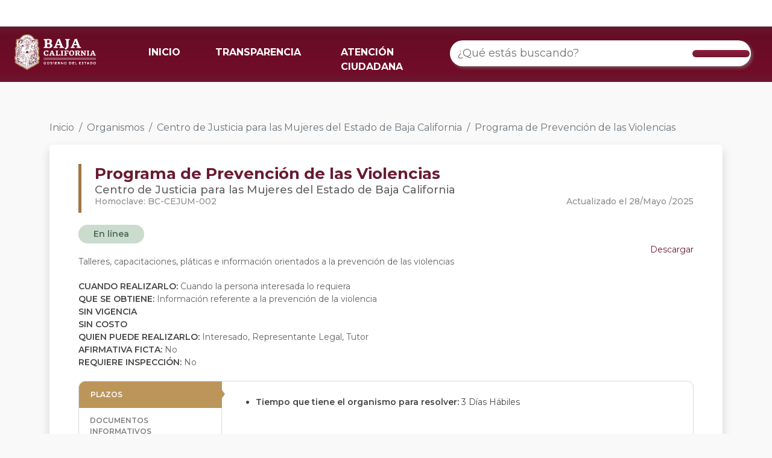

--- FILE ---
content_type: text/html; charset=utf-8
request_url: https://retys.bajacalifornia.gob.mx/Portal/TyS/1239?organismoId=55
body_size: 48465
content:
<!DOCTYPE html>
<html lang="en"> 
<head>
    <meta charset="UTF-8" />
    <meta name="viewport" content="width=device-width, initial-scale=1.0" />
    <meta name="robots" content="noodp" />
    <title>Programa de Prevenci&#243;n de las Violencias | RETYS</title>
    <link rel="shortcut icon" href="/favicon.ico" />
    <link href="https://cdn.jsdelivr.net/npm/bootstrap@5.2.1/dist/css/bootstrap.min.css" rel="stylesheet" integrity="sha384-iYQeCzEYFbKjA/T2uDLTpkwGzCiq6soy8tYaI1GyVh/UjpbCx/TYkiZhlZB6+fzT" crossorigin="anonymous">
    <link rel="preconnect" href="https://fonts.googleapis.com">
    <link rel="preconnect" href="https://fonts.gstatic.com" crossorigin>
    <link href="https://fonts.googleapis.com/css2?family=Montserrat:ital,wght@0,100;0,200;0,300;0,400;0,500;0,600;0,700;0,800;0,900;1,100&display=swap" rel="stylesheet">
    <script src="https://kit.fontawesome.com/dbeb5dfcfa.js" crossorigin="anonymous"></script>
    <link rel="stylesheet" href="/Content/css/Style.css" />
    <link rel="stylesheet" href="/Content/css/TramitesPortal.css" />
    
    <!-- Google tag (gtag.js) -->
    <script async src="https://www.googletagmanager.com/gtag/js?id=G-DS8XVWV54E"></script>
    <script>   window.dataLayer = window.dataLayer || [];
        function gtag() { dataLayer.push(arguments); } gtag('js', new Date()); gtag('config', 'G-DS8XVWV54E');
    </script>
</head>
<body style="background-color: #F9F9F9">
    <noscript><div id="noscript">Este sitio requiere que este activado Javascript para funcionar correctamente.</div></noscript>
    <header role="banner" class="container-fluid fixed-top navbar navbar-default" style="border:0; border-radius:0; padding: 0px;">
        <div class="barra-blanca">
            <div id="topNav">
                <a class="guinda" title="Conoce las formas de contacto" href="https://www.bajacalifornia.gob.mx/Gobierno/Formas_Contacto" target="_blank"><i class="fas fa-phone-alt" aria-hidden="true"></i></a>
                <a class="guinda" title="Consulta las preguntas frecuentes" href="https://www.bajacalifornia.gob.mx/Gobierno/FAQ" target="_blank"><i class="fas fa-question-circle" aria-hidden="true"></i></a>
                <a class="ocre" title="Visita el Twitter oficial de Gobierno del Estado" href="https://twitter.com/bcgobierno" target="_blank"><i class="fab fa-twitter" aria-hidden="true"></i></a>
                <a class="ocre" title="Siguenos en Facebook" href="https://www.facebook.com/BC.Gobierno" target="_blank"><i class="fab fa-facebook-f" aria-hidden="true"></i></a>
                <a class="ocre" title="Siguenos en instagram" href="https://www.instagram.com/BCGobierno/" target="_blank"><i class="fab fa-instagram" aria-hidden="true"></i></a>
            </div>
        </div>
        <nav class="navbar barra-menu navbar-expand-lg">
            <div class="container-fluid">
                <div class="row" style="width: 100%;">
                    <div class="col-6 col-md-2">
                        <a class="navbar-brand" href="/">
                            <img id="logo-bc" src="https://www.bajacalifornia.gob.mx/Recursos/Imagenes/logobc-temp.png" />
                        </a>
                    </div>
                    <div class="col-6 col-md-10 col-lg-5 der-md">
                        <button class="navbar-toggler" type="button" data-bs-toggle="collapse" data-bs-target="#navbarTogglerDemo02" aria-controls="navbarTogglerDemo02" aria-expanded="false" aria-label="Toggle navigation">
                            <span class="navbar-toggler-icon"></span>
                        </button>
                        <div class="collapse navbar-collapse" id="navbarTogglerDemo02">
                            <ul class="navbar-nav me-auto mb-2 mb-lg-0">
                                <li class="nav-item">
                                    <a class="nav-link active" aria-current="page" href="/">INICIO</a>
                                </li>
                                <li class="nav-item">
                                    <a class="nav-link" target="_blank" href="http://www.transparenciabc.gob.mx/Areas/resultadoBusqueda/30">TRANSPARENCIA</a>
                                </li>
                                <li class="nav-item">
                                    <a class="nav-link" target="_blank" href="https://www.bajacalifornia.gob.mx/Gobierno/Formas_Contacto">ATENCIÓN CIUDADANA</a>
                                </li>
                            </ul>
                        </div>
                    </div>
                    <div class="col-md-12 col-lg-5">
                        <div class="searchContainer buscadorRetys">
                            <div class="search cludo-search_autocomplete" id="search-box" role="search">
                                <div class="row" style="display: flex; align-items: center;justify-content: center;width:100%;">
                                    <input id="searchInput" type="search" name="search" class="searchInput input-lg" placeholder="¿Qué estás buscando?" aria-label="¿Qué estás buscando?" title="Ingresa tú busqueda" autocomplete="off">
                                    <!--<ul id="result-autocomplete" class="dropdown-menu"></ul>-->
                                    <div class="btn" type="submit" id="buscar" value="Buscar">
                                        <i class="fas fa-search"></i>
                                    </div>
                                    <ul id="result-autocomplete" class="dropdown-busqueda overflow-auto"></ul>
                                </div>
                            </div>
                        </div>
                    </div>
                </div>
            </div>
        </nav>
        <div id="navbar" class="collapse navbar-collapse">
        </div>
    </header>
    <main role="main" class="container-fluid">
        

<div class="container">
    <div class="" style="margin-top: 200px;">
        <nav aria-label="breadcrumb">
            <ol class="breadcrumb">
                <li class="breadcrumb-item"><a href="/" class="linkInicio">Inicio</a></li>
                    <li class="breadcrumb-item"><a href="/Portal/Organismos" class="linkInicio">Organismos</a></li>
                                    <li class="breadcrumb-item"><a href="/Portal/TySByOrganismo/55" class="linkInicio">Centro de Justicia para las Mujeres del Estado de Baja California</a></li>
                                    <li class="breadcrumb-item active" aria-current="page">Programa de Prevenci&#243;n de las Violencias</li>
            </ol>
        </nav>
    </div>

</div>

    <div class="container">
        <div class="carta">
            <div class="row">
                <div class="col-md-12">
                    <div class="borde-izq">
                        <div class="titulo">
                            <b>Programa de Prevenci&#243;n de las Violencias</b>
                        </div>
                        <div class="subtitulo">
                            Centro de Justicia para las Mujeres del Estado de Baja California
                        </div>
                        <div class="row">
                            <div class="col-md-6">
                                <div class="homoclave">
                                    Homoclave: BC-CEJUM-002
                                </div>
                            </div>
                            <div class="col-md-6">
                                <div class="fecha-tramite" style="float: right;">
                                    Actualizado el&nbsp;28/Mayo      /2025 
                                </div>
                            </div>
                        </div>
                    </div>
                </div>

                <div class="col-md-12" style="margin-top: 20px;">
                        <div class="pills" style="background-color:#CADCCE; color: #536B5B; margin-right: 8px">
                            En l&#237;nea
                        </div>
                </div>

                <div class="col-md-12 contenido-tramite">
                        <div>
                            <a style="display: inline; float: right" class="boton-descarga" href='/Portal/DescargarFichaTyS?tramiteId=1239'>
                                <i class="fa-solid fa-file-arrow-down"></i> Descargar
                            </a>
                        </div>
                    <div id="descripcionTramite" style="text-align:justify; margin-top: 20px; margin-bottom: 20px;">
                        Talleres, capacitaciones, pl&#225;ticas e informaci&#243;n orientados a la prevenci&#243;n de las violencias
                    </div>
                    <div>
                        <b>CUANDO REALIZARLO: </b> Cuando la persona interesada lo requiera
                    </div>
                    <div>
                        <b>QUE SE OBTIENE: </b> Informaci&#243;n referente a la prevenci&#243;n de la violencia
                    </div>
                    <div>
                            <b>SIN VIGENCIA </b>
                    </div>

                    <div>
                            <b>SIN COSTO </b>
                    </div>
                    <div>
                        <b>QUIEN PUEDE REALIZARLO: </b>
                        Interesado, Representante Legal, Tutor
                    </div>
                    <div>
                        <b>AFIRMATIVA FICTA: </b> No
                    </div>
                    <div>
                        <b>REQUIERE INSPECCIÓN: </b> No
                    </div>
                </div>
            </div>
                <div class="row" style="margin-top: 20px;">
                    <div class="col-md-12">
                        <div class="tabs-tramite">
                            <div class="row">
                                <div class="col-md-3">
                                        <div class="tab" data-nombre="plazos">
                                            PLAZOS
                                        </div>
                                                                            <div class="tab" data-nombre="documentos">
                                            DOCUMENTOS INFORMATIVOS
                                        </div>
                                                                            <div class="tab" data-nombre="fundamento">
                                            FUNDAMENTO JURIDICO
                                        </div>
                                                                            <div class="tab" data-nombre="escenarios">
                                            ESCENARIOS
                                        </div>
                                                                            <div class="tab" data-nombre="oficinas">
                                            OFICINAS
                                        </div>
                                </div>
                                <div class="col-md-9 cont-tabs-tramite">
                                        <div class="cont-tab" id="plazos">
                                            <ul>
                                                    <li>
                                                        <b>Tiempo que tiene el organismo para resolver: </b>3 D&#237;as H&#225;biles
                                                    </li>
                                            </ul>
                                        </div>

                                        <div class="cont-tab" id="documentos">
                                            <ul>
                                                    <li>
                                                        <a style="display: inline; float: right" class='boton-descarga' href='/Portal/Descargar/275'>
                                                            <i class="fa-solid fa-file-arrow-down"></i> Descargar
                                                        </a>
                                                        <b>Servicios CEJUM: </b>
                                                        <br />
                                                        <div style="display: inline">
                                                            Servicios CEJUM
                                                        </div>

                                                    </li>
                                            </ul>
                                        </div>
                                                                            <div class="cont-tab" id="fundamento" style="display: none">
                                            <ul>
                                                    <li>
                                                        <b>C&#243;digo Nacional de Procedimientos Penales
</b>  Articulos 109 y 242 BIS
                                                    </li>
                                            </ul>
                                        </div>

                                        <div class="cont-tab" id="escenarios">
                                            <div class="espacio-horizontal">
                                                <div class="cont-espacio">
                                                        <div class="tab-escenario active" data-id="1194">
                                                            <b>Ciudadanos en general</b>
                                                        </div>
                                                </div>
                                            </div>
                                                <div class="cont-tab-escenario" id="escenario-1194" style="">
                                                    Contribuir a trav&#233;s de la sensibilizaci&#243;n, capacitaci&#243;n y profesionalizaci&#243;n en materia de prevenci&#243;n de la violencia <br />
                                                    <br />
                                                        <b>Requisitos</b>
                                                        <br />
                                                        <ul>
                                                                <li class="marker-pequeño">
                                                                    Escrito libre dirigido a la directora del centro solicitando la capacitaci&#243;n o taller deseado
                                                                </li>
                                                        </ul>
                                                                                                            <b>Modalidades</b>
                                                        <br />
                                                        <div class="espacio-horizontal">
                                                            <div class="cont-espacio">
                                                                    <div class="tab-modalidad active" data-id="1094" data-idescenario="1194">
                                                                        <b>En l&#237;nea</b>
                                                                    </div>
                                                            </div>
                                                        </div>
                                                            <div class="cont-tab-modalidad" id="modalidad-1094-escenario-1194" style="">
                                                                <b>Pasos</b>
                                                                <br />
                                                                <ul style="list-style-type: decimal;
">
                                                                        <li >
                                                                            Hacer llegar el escrito de solicitud de capacitaci&#243;n o taller de manera presencial en las instalaciones del centro o a tr&#225;ves del correo electr&#243;nico cejum.bc@gmail.com 
                                                                        </li>
                                                                        <li >
                                                                            Acordar fecha y lugar de capacitaci&#243;n o taller con la encargada de prevenci&#243;n
                                                                        </li>
                                                                        <li >
                                                                            Realizaci&#243;n de capacitaci&#243;n o taller solicitado
                                                                        </li>
                                                                </ul>
                                                            </div>
                                                </div>
                                        </div>

                                        <div class="cont-tab" id="oficinas">
                                            <div class="espacio-horizontal">
                                                <div class="cont-espacio">
                                                        <div class="tab-oficina active" data-id="2">
                                                            <b>Tijuana</b>
                                                        </div>
                                                </div>
                                            </div>
                                                <div class="cont-tab-oficina" id="oficina-2" style="">
                                                        <div class="carta-oficina">
                                                            <b>Prevenci&#243;n de las Violencias</b>
                                                            Avenida Moctezuma #1, Residencial de Cortez, Tijuana, 22190
                                                            <div style="text-align: center;">
                                                                <button type="button" class="btn boton-informacion" data-bs-toggle="modal" data-bs-target="#modalOficina2945">
                                                                    Ver información
                                                                </button>
                                                            </div>

                                                        </div>
                                                </div>
                                                    <div class="modal fade" id="modalOficina2945" data-bs-keyboard="false" tabindex="-1" aria-labelledby="staticBackdropLabel" aria-hidden="true">
                                                        <div class="modal-dialog modal-xl modal-dialog-centered">
                                                            <div class="modal-content">
                                                                <div class="modal-header">
                                                                    <h1 class="modal-title titulo-oficina" id="staticBackdropLabel">Prevenci&#243;n de las Violencias</h1>
                                                                    <button type="button" class="btn-close" data-bs-dismiss="modal" aria-label="Close"></button>
                                                                </div>
                                                                <div class="modal-body">
                                                                    <div class="row">
                                                                        <div class="col-md-12">
                                                                            <div class="informacion">
                                                                                    <div class="texto-titulo">
                                                                                        <i class="fa-solid fa-map-location-dot"></i> DIRECCIÓN
                                                                                    </div>
                                                                                                <span style="color: #868686;">
                                                                                                    Avenida Moctezuma #1, Residencial de Cortez, Tijuana, 22190
                                                                                                </span>

                                                                                    <div class="texto-titulo">
                                                                                        <i class="fa-solid fa-phone"></i> TELÉFONOS
                                                                                    </div>
                                                                                        <span style="color: #868686; display: inline-block">
                                                                                            664 879 0576  <span>EXT. </span>576                                                                                        </span>

                                                                                    <div class="texto-titulo">
                                                                                        <i class="fa-solid fa-phone"></i> HORARIOS
                                                                                    </div>
                                                                                        <span style="color: #868686; margin-right: 10px;">Lunes, Martes, Mi&#233;rcoles, Jueves, Viernes</span>
                                                                                                    <span style="font-weight: 500; color: #B0B0B0;">08:00 - 19:00</span>
                                                                                                    <br />

                                                                                    <div class="texto-titulo">
                                                                                        <i class="fa-solid fa-user"></i> RESPONSABLES
                                                                                    </div>
                                                                                        <div class="responsable">
                                                                                            <span style="margin-right: 10px; color: #868686; ">Gabriela Virgen Jim&#233;nez</span>
                                                                                            <span style="font-weight: 500; color: #B0B0B0">Jefa de Prevenci&#243;n de las Violencias</span>
                                                                                            <br />
                                                                                            <i style="margin-right: 2px; color: #B0B0B0;" class="fa-solid fa-envelope"></i>
                                                                                            <span style="margin-right: 10px; color: #868686;">prevencion.cejum@gmail.com</span>
                                                                                            <i style="margin-right: 2px; color: #B0B0B0;" class="fa-solid fa-phone"></i>
                                                                                            <span style="color: #868686;">664 879 0576</span>
                                                                                                <span style="color: #868686;"> - EXT. 576</span>
                                                                                        </div>
                                                                            </div>
                                                                        </div>
                                                                        <div class="col-md-6" style="display: none;">


                                                                            
                                                                            <iframe id="mapa"  
                                                                                    width="1000"
                                                                                    height="640"
                                                                                    style="border:0; max-width: 100%; max-height: 400px"
                                                                                    loading="lazy"
                                                                                    allowfullscreen
                                                                                    referrerpolicy="no-referrer-when-downgrade"
                                                                                    src="https://www.google.com/maps/embed/v1/place?q=32.47682234520048%2C-116.97428941726685&amp;key=AIzaSyBT-K0jmBjJShIUyvMP_aLLP58_OqBxBIw"></iframe>
                                                                        </div>
                                                                    </div>


                                                                </div>
                                                                <div class="modal-footer">
                                                                    <button type="button" class="btn btn-secondary" data-bs-dismiss="modal">Cerrar</button>
                                                                </div>
                                                            </div>
                                                        </div>
                                                    </div>
                                        </div>
                                </div>
                            </div>
                        </div>
                    </div>
                </div>

        </div>
    </div>



<style>
    .boton-guinda{
        border-radius: 30px;
        background-color: #931D3E;
        border-color: #931D3E;
        color: white;
        font-weight: 500;
        padding: 6px 24px;
    }
    .boton-guinda:hover{
        background-color: #6A1C32!important;
        border-color: #6A1C32!important;
        color: white!important;
    }
    li{
        word-wrap: break-word;
    }
    .espacio-horizontal{
        overflow: auto;
        white-space: nowrap;
        padding: 4px;
        padding-bottom: 0px;
        margin: -4px;
        margin-bottom: 0px;
        transform: rotateX(180deg);
        overflow-x: auto;
        z-index: 1029;
        position: relative;
        padding-top: 0px;
        padding-bottom: 4px;
    }
    .cont-espacio{
        transform: rotateX(180deg);
    }
    .tab-escenario.active, .tab-modalidad.active, .tab-oficina.active{
        z-index: 1031;
    }
    .tab-escenario:not(.active), .tab-modalidad:not(.active), .tab-oficina:not(.active){
        z-index: 1029;
        position: relative;
        box-shadow: 0px 0px 4px rgba(0, 0, 0, 0.1), inset 0px -4px 6px rgba(0, 0, 0, 0.1);
    }
    .espacio-horizontal::-webkit-scrollbar {
      width: 4px;
      height: 8px;
    }
    .espacio-horizontal::-webkit-scrollbar-track {
      background: #f1f1f1;
    }
    .espacio-horizontal::-webkit-scrollbar-thumb {
      background: #DDD;
      border-radius: 50px!important;
    }
    .espacio-horizontal::-webkit-scrollbar-thumb:hover {
      background: #AAA;
    }
    .cont-tab:not(:first-child){
        display: none;
    }
    .titulo-oficina{
        color: #762D41;
        border-left: 6px solid #A07545;
        padding-left: 14px;
        font-weight: 600;
        font-size: 22px;
    }
    .texto-titulo{
        color: #9B9B9B;
        font-size: 16px;
        font-weight: 500;
    }
    .texto-titulo:not(:first-child){
        margin-top: 20px;
    }
    .texto-titulo i{
        color: #A07545;
    }
    .responsable{
        display: block;
    }
    .responsable:not(:last-child){
        margin-bottom: 8px;
    }
    .carta-oficina{
        background-color: white;
        border-radius: 10px;
        box-shadow: 0px 4px 4px rgba(0, 0, 0, 0.1);
        padding: 10px 20px;
        color: #5A5A5A;
        padding-bottom: 50px;
        position: relative;
    }
    .carta-oficina:not(:last-child){
        margin-bottom: 20px;
    }
    .carta-oficina b{
        display: block;
        color: #5E5E5E;
    }
    
    .boton-informacion{
        float: right;
        color: white;
        background-color: #BC955A;
        padding: 4px 18px;
        border-radius: 50px;
        font-weight: 600;
        position: absolute;
        bottom: 14px;
        right: 20px;
    }
    .boton-informacion:hover{
        background-color: #A07545!important;
        color: white!important
    }
    li.marker-pequeño {
        list-style-type: none;
        position: relative;
    }
    li.marker-pequeño::before {
        content: '■';
        content: '\2022';
        position: absolute;
        left: -14px;   
        font-size: 26px;
        line-height: 18px;
    }

    /*li.marker-pequeño::marker {
        content: '\25CF ';
        font-size: 10px;
        line-height: 10px;
    }*/


    li.marker-hueco::marker {
        content: '\2022  ';
        font-size: 1.2em;
    }
    .tab-escenario, .tab-modalidad, .tab-oficina{
        display: inline-block;
        color: #5C5C5C;
        background-color: #FFFFFF;
        box-shadow: 0px 0px 4px rgba(0, 0, 0, 0.1);
        border-radius: 10px 10px 0px 0px;
        padding: 14px 12px;
        font-size: 12px;
        cursor: pointer;
    }
    .tab-escenario.active, .tab-modalidad.active, .tab-oficina.active{
        color: #A07545;
        background-color: #F5F5F5;
        position: relative;
        z-index: 1024;
        box-shadow: 3px -3px 3px rgba(0, 0, 0, 0.075), -3px -3px 3px rgba(0, 0, 0, 0.075);
    }
    .cont-tab-escenario, .cont-tab-modalidad, .cont-tab-oficina{
        background-color: #F5F5F5;
        position: relative;
        z-index: 1023;
        box-shadow: 0px 0px 8px rgba(0, 0, 0, 0.3);
        border-radius: 0px 10px 10px 10px;
        padding: 20px 16px;
    }
    .tab-modalidad{
        background-color: #F5F5F5;
    }
    .tab-modalidad.active{
        background-color: white;
    }
    .cont-tab-modalidad{
        background-color: white;
    }
    .boton-descarga{
        color: #6A1B31;
        text-decoration: none;
    }
    .boton-descarga:hover{
        color: #6A1B31;
        font-weight: 500;
    }
    .boton-descarga:hover ~ b, .boton-descarga:hover ~ li::marker  {
      color: #BC955A;
    }
    .boton-descarga:hover ~ div  {
      color: #BC955A;
    }
    .cont-tabs-tramite{
        padding: 24px 12px;
        padding-right: 36px; /* pad-izq más los 24 de espacio entre cols */
    }
    @media (max-width: 768px) {
        .cont-tabs-tramite{
            padding: 24px 24px;
        }
    }
    .cont-tab{
        font-size: 14px;
        color: #454545;
    }
    .cont-tab b{
        font-weight: 600;
    }
    .tabs-tramite{
        border: 1px solid #D9D9D9;
        border-radius: 10px;
    }
    .tab{
        color: #7E7E7E;
        font-weight: 600;
        padding: 12px 18px;
        font-size: 12px;
        border-top: none;
        border-bottom: 1px solid #D9D9D9;
        border-right:  1px solid #D9D9D9;
        cursor: pointer;
    }
    .tab.active{
        background-color: #BC955A;
        border: 1px solid #BC955A;
        color: #FFFFFF;
        position: relative;
    }
    .tab:first-child{
        border-top-left-radius: 10px;
    }
    .tab:last-child{
        /*border-bottom: none;*/
        border-bottom-left-radius: 10px;
    }
    .tab.active:before {
        content: "\A";
        border-style: solid;
        border-width: 8px 0px 8px 6px;
        border-color: transparent transparent transparent #BC955A;
        position: absolute;
        right: -6px;
        top: 12px;
    }
    .carta{
        background-color: #FFFFFF;
        box-shadow: rgba(0, 0, 0, 0.15) 0px 8px 16px 0px;
        color: rgb(33, 37, 41);
        margin-bottom: 48px;
        padding: 2rem 3rem;
        border-radius: .375rem;
    }
    .carta .titulo{
        color: #6A1B31;
        font-weight: 500;
        font-size: 26px;
        line-height: 32px;
    }
    .carta .subtitulo{
        color: #636363;
        font-weight: 500;
        font-size: 18px;
        line-height: 22px;
    }
    .carta .homoclave, .fecha-tramite{
        color: #8D8D8D;
        font-weight: 500;
        font-size: 14px;
        line-height: 17px;
    }
    .borde-izq{
        border-left: 5px solid #A07545;
        padding-left: 22px;
    }

    .contenido-tramite{
        color: #626262;
        font-size: 14px;
    }
    .contenido-tramite b{
        font-weight: 600;
        color: #454545;
    }

    @media (max-width: 391px) {
        .carta-oficina{
            padding: 10px 12px;
            font-size: 12px;
        }
        .carta-oficina .boton-informacion{
            font-size: 12px;
            line-height: 12px;
            float: unset;
            position: unset;
            margin-top: 8px;
        }
        .carta{
            padding: 1.4rem 1rem;
        }
        .cont-tab{
            font-size: 12px;
        }
        .cont-tab-oficina, .cont-tab-escenario, .cont-tab-modalidad{
            padding: 20px 4px;
            border-radius: 0px 0px 10px 10px;
        }
        .borde-izq{
            padding-left: 10px;
        }
        .tab-oficina:last-child{
            margin-right: 4px;
        }
        ol, ul{
            padding-left: 1rem;
        }
    }
</style>


    </main>
    <footer class="page-footer font-small text-center" style="margin-top: 70px">
        <div class="container text-center text-md-left" style="padding-bottom:30px; padding-top:30px;">
            <div class="row">
                <div class="col-md-3 px-5" style="border-right:2px solid #bd945c;  margin-top:3rem!important; margin-bottom:3rem!important">
                    <div class="d-none d-md-block">
                        <img style="width:160px; max-width: 100%" alt="Logo de Baja California" class="mt-3" src="//www.bajacalifornia.gob.mx/Recursos/logo/escudo-baja-california.png">
                    </div>
                    <div class="d-block d-md-none text-center">
                        <img alt="Logo de Baja California" class="mt-3" style="width:40%" src="//www.bajacalifornia.gob.mx/Recursos/logo/escudo-baja-california.png">
                    </div>
                </div>
                <div class="col-md-9 px-4 py-5 text-center" style="padding-left:30px;">
                    <div>
                        <div class="row footer-enlaces">
                            <div class="col-md-4">
                                <ul>
                                    <li>
                                        <strong>BAJA CALIFORNIA</strong>
                                        <div class="footer-line"></div>
                                    </li>
                                    <li><a href="https://www.mexicali.gob.mx/" target="_blank">Mexicali</a></li>
                                    <li><a href="https://www.tijuana.gob.mx/" target="_blank">Tijuana</a></li>
                                    <li><a href="http://www.ensenada.gob.mx/" target="_blank">Ensenada</a></li>
                                    <li><a href="http://www.rosarito.gob.mx/" target="_blank">Rosarito</a></li>
                                    <li><a href="https://tecate.gob.mx/" target="_blank">Tecate</a></li>
                                </ul>
                            </div>
                            <div class="col-md-4">
                                <ul>
                                    <li>
                                        <strong>ENLACES</strong>
                                        <div class="footer-line"></div>
                                    </li>
                                    <li><a href="http://www.monitorbc.gob.mx/" target="_blank">Estadísticas e Indicadores</a></li>
                                    <li><a href="https://tramites.ebajacalifornia.gob.mx/Compras/" target="_blank">Compras, Proveedores y Licitaciones</a></li>
                                    <li><a href="https://www.sat.gob.mx/" target="_blank">Impuestos federales</a></li>
                                </ul>
                            </div>
                            <div class="col-md-4">
                                <ul>
                                    <li>
                                        <strong>CONTACTO</strong>
                                        <div class="footer-line"></div>
                                    </li>
                                    <li><a href="https://bajacalifornia.gob.mx/Gobierno/Oficinas" target="_blank">Oficinas de Gobierno</a></li>
                                    <li><a href="https://bajacalifornia.gob.mx/Gobierno/Directorio_Funcionarios" target="_blank">Directorio de Funcionarios</a></li>
                                    <li><a href="https://www.bajacalifornia.gob.mx/hacienda/pagosdigitales" target="_blank">Cajeros Digitales</a></li>
                                    
                                    <li><a href="https://bajacalifornia.gob.mx/Gobierno/FAQ" target="_blank">Preguntas frecuentes</a></li>
                                </ul>
                            </div>
                        </div>
                    </div>
                </div>
            </div>

        </div>
        <div class="footer-line-yellow"></div>
        <div class="row" style="background-color:#6a1c32; ">
            <br>
            <p style="color:#ffffff;  font-size:14px; margin-top:10px;"><b>© 2023 - Portal de Gobierno del Estado de Baja California</b>  | <a style="color:#ffffff" href="/Gobierno/Politicas">Políticas de Privacidad y Seguridad</a></p>
            <p style="color:#ffffff;  font-size:12px; margin-top:10px;"><b>Última Fecha de Actualización:</b> 05 de enero de 2023</p>
            <br>
        </div>
    </footer>
    <!-- Start of atencionciudadanabc Zendesk Widget script -->
    <script id="ze-snippet" src="https//static.zdassets.com/ekr/snippet.js?key=2f1c12f6-4ba6-4434-af67-ba1912d81ba7"> </script>
    <!-- End of atencionciudadanabc Zendesk Widget script -->
    <script src="https://cdn.jsdelivr.net/npm/bootstrap@5.2.1/dist/js/bootstrap.bundle.min.js" integrity="sha384-u1OknCvxWvY5kfmNBILK2hRnQC3Pr17a+RTT6rIHI7NnikvbZlHgTPOOmMi466C8" crossorigin="anonymous"></script>
    
    <script src="https://code.jquery.com/jquery-3.5.1.min.js" integrity="sha256-9/aliU8dGd2tb6OSsuzixeV4y/faTqgFtohetphbbj0=" crossorigin="anonymous"></script>
    <script src="/Content/js/Menu.js"></script>
    <script src="/Content/js/Portal.js"></script>
    <script type="text/javascript" src="https://cdnjs.cloudflare.com/ajax/libs/rxjs/5.4.0/Rx.js"></script>
    <script src="/Content/js/Index.js"></script>
  
    <script>
        $(document).ready(function () {
            let searchInput = document.getElementById("searchInput");

            Rx.Observable.fromEvent(searchInput, 'input')
            .pluck('target', 'value')
            .filter(searchTerm => searchTerm.length > 2 || searchTerm.length == 0)
            .debounceTime(500)
            .distinctUntilChanged()
            .switchMap(
                searchKey => Rx.Observable.ajax('/api/Tramites/get' + "?search=" + searchKey).map(
                    resp => ({
                        "status": resp["status"] == 200,
                        "details": resp["status"] == 200 ? resp["response"] : [],
                        "result_hash": Date.now()
                    })
                )
            )
            .filter(resp => resp.status !== false)
            .distinctUntilChanged((a, b) => a.result_hash === b.result_hash)
            .subscribe(
                resp => {
                    var data = resp.details;
                    document.getElementById("searchInput").classList.remove("expandido");
                    document.getElementById("result-autocomplete").classList.remove("mostrado");
                    setAutocomplete(resp, '#result-autocomplete', 1);
                }
            );

        });
        function setAutocomplete(resp, ulid, l) {
            $(ulid).html('');
            $(ulid).show();

            /*if (resp.details.Exito) {*/
            var suggestionsDep = [];
            var data = resp.details.Datos;

            if (document.getElementById("searchInput").value != "" && resp.details.Datos.length > 0) {

                document.getElementById("searchInput").classList.add("expandido");
                document.getElementById("result-autocomplete").classList.add("mostrado");
                var cadena1 = "";
                cadena1 += '<li class="dropdown-header"><span class="text"><strong>Trámites/Servicios</strong></span></li>';
                $.each(data, function (i, el) {
                    //+ '/' + el.Id +
                    console.log("Elemento id: " + el.Id);
                    cadena1 += '<a href="' + '/Portal/TyS' + '/' + el.Id + '" class="gsearch"><li class="resultado"><em style="font-weight: 700; font-style: normal; font-size: 1.4rem; color: #BC955A">• </em>' + el.NombreCiudadano + '</li></a>';
                });
                $(ulid).append('<div class="divisor">' + cadena1 + '</div>');
                /*
                $(ulid).append('<li class="dropdown-header"><span class="text"><strong>Funcionarios</strong></span></li>');
                $.each(data, function (i, el) {
                    $(ulid).append('<li class="resultado"><a href="' + '/../Dependencia/DetalleTramite?Numero=' + el.CveTram + '" class="gsearch">' + el.Nombre + '</a></li>');
                });
        
                $(ulid).append('<li class="dropdown-header"><span class="text"><strong>Preguntas Frecuentes</strong></span></li>');
                $.each(data, function (i, el) {
                    $(ulid).append('<li class="resultado"><a href="' + '/../Dependencia/DetalleTramite?Numero=' + el.CveTram + '" class="gsearch">' + el.Nombre + '</a></li>');
                });*/

            } else {
                document.getElementById("searchInput").classList.remove("expandido");
                document.getElementById("result-autocomplete").classList.remove("mostrado");
            }
            /* }
             else {
                 $(ulid).hide();
             }*/
        }

    </script>
    <script>
        function consultarTys(boton, id) {
            console.log("clic: " + id);
            console.log("boton: " + $(boton).data('ruta'));

            $.ajax({
                type: 'GET',
                url: $(boton).data('ruta'),
                data: {
                    id: id
                }, dataType: 'html', cache: false
            }).done(function (response, textStatus, jqXHR) {
                alert("Se encontró el trámite o servicio.");
            }).fail(function (jqXHR, textStatus) {
                alert("No se encontró el trámite o servicio.");
            });
        }
        
    </script>
    <script> (function(){ var s = document.createElement('script'); var h = document.querySelector('head') || document.body; s.src = 'https://acsbapp.com/apps/app/dist/js/app.js'; s.async = true; s.onload = function(){ acsbJS.init({ statementLink : 'http://www.bajacalifornia.gob.mx/accesibilidad', footerHtml : 'Gobierno del Estado de Baja California', hideMobile : false, hideTrigger : false, disableBgProcess : false, language : 'es', position : 'right', leadColor : '#691c31', triggerColor : '#156ff8', triggerRadius : '50%', triggerPositionX : 'right', triggerPositionY : 'bottom', triggerIcon : 'people', triggerSize : 'medium', triggerOffsetX : 20, triggerOffsetY : 20, mobile : { triggerSize : 'small', triggerPositionX : 'right', triggerPositionY : 'bottom', triggerOffsetX : 10, triggerOffsetY : 10, triggerRadius : '50%' } }); }; h.appendChild(s); })(); </script>
    
    <script type="text/javascript">
        $(document).ready(function () {
            $("#boton-iniciar-tramite").on('click', function () {
                var liga_boton = $(this).data("liga");
                if (!(liga_boton.indexOf("https://") >= 0) && !(liga_boton.indexOf("http://") >= 0)) {
                    liga_boton = "http://" + liga_boton;
                }
                window.open(liga_boton, '_blank');
            });

            $(".espacio-horizontal [class^='tab-']").on('click', function () {
                var posicionElemento = $(this).position().left;
                var espacioHorizontal = $(this).parent().parent();
                var posicionScroll = espacioHorizontal.scrollLeft();
                var anchoScroll = espacioHorizontal.width();
                var anchoElemento = $(this).width();
                var limiteScroll = posicionScroll + anchoScroll;
                var finalElemento = anchoElemento + posicionElemento;
                var posX = 0;
                if (limiteScroll < finalElemento) {
                    var mover = finalElemento - anchoScroll;
                    espacioHorizontal.scrollLeft(mover + 24);
                }
                if (posicionElemento < posicionScroll) {
                    var mover = posicionElemento;
                    espacioHorizontal.scrollLeft(mover);
                }
            });


            $(".tab").first().addClass("active");

            $(".tab").on('click', function () {
                $(".tab.active").removeClass("active");
                $(this).addClass("active");
                $('.cont-tab').hide();
                $("#" + $(this).data("nombre")).show();
            });

            $(".tab-escenario").on('click', function () {
                $(".tab-escenario.active").removeClass("active");
                $(this).addClass("active");
                $('.cont-tab-escenario').hide();
                $("#escenario-" + $(this).data("id")).show();
            });
            $(".tab-modalidad").on('click', function () {
                var escenario = $('#escenario-' + $(this).data("idescenario"));
                escenario.find(".tab-modalidad.active").removeClass("active");
                escenario.find('.cont-tab-modalidad').hide();
                $(this).addClass("active");
                $("#modalidad-" + $(this).data("id") + "-escenario-" + $(this).data("idescenario")).show();
            });

            $(".tab-oficina").on('click', function () {
                $(".tab-oficina.active").removeClass("active");
                $(this).addClass("active");
                $('.cont-tab-oficina').hide();
                $("#oficina-" + $(this).data("id")).show();
            });
        });
        $(".boton-descarga").hover(
          function () {
              $(this).parent().css("color", "#BC955A");
          }, function () {
              $(this).parent().css("color", "#454545");
          }
        );
    </script>

</body>
</html>

--- FILE ---
content_type: application/javascript
request_url: https://retys.bajacalifornia.gob.mx/Content/js/Portal.js
body_size: 680
content:
$("#searchInputEnLinea").keyup(function () {
    if ($("#searchInputEnLinea").val().length >= 3) {
        resultadoBusqueda();
    }
    else if ($("#searchInputEnLinea").val().length == 0) {
        var contador = 0;
        $(".col-carta-tramite").each(function (index, carta) {
            $("#textosinresultados").css('display', 'none');
            $("#imagensinresultados").css('display', 'none');
            $(".contenedor-botones-vista").css('display', 'inline');
            $(this).show();
            contador++;
        })
        $("#cantidad-cambiante").text(contador);
    }
});

function resultadoBusqueda() {
    var encontrados = false;
    var contador = 0; 
    $(".col-carta-tramite").each(function (index, carta) {
        var textoBusqueda = $("#searchInputEnLinea").val().toUpperCase();
        var nombreTramite = $(this).find("#nombreTramite").text().toUpperCase();
        var descripcionTramite = $(this).find("#descripcionTramite").text().toUpperCase();
        var organismoTramite = $(this).find("#organismoTramite").text().toUpperCase();

        if (!nombreTramite.includes(textoBusqueda) && !descripcionTramite.includes(textoBusqueda) && !organismoTramite.includes(textoBusqueda)) {
            $(this).css('display', 'none');
        }
        else {
            $(this).css('display', 'unset');
            contador++;
            encontrados = true;
        }
    })
    $("#cantidad-cambiante").text(contador);
    if (!encontrados) {
        $(".contenedor-botones-vista").css('display', 'none');
        $("#textosinresultados").css('display', 'inline');
        $("#imagensinresultados").css('display', 'inline');
    }
    else {
        $(".contenedor-botones-vista").css('display', 'inline');
        $("#textosinresultados").css('display', 'none');
        $("#imagensinresultados").css('display', 'none');
    }


}

$("#lista").click(function () {
    $(".col-carta-tramite").css("transition", "all .6s");
    $(".col-carta-tramite").css("width", "100%");

    $("#icono-grid").css('color', '#858585');
    $("#icono-lista").css('color', '#671B31');
});

$("#grid").click(function () {
    if ($("#icono-grid").css('color') != 'rgb(103, 27, 49)') {

        $("#icono-grid").css('color', '#671B31');
        $("#icono-lista").css('color', '#858585');
        $(".col-carta-tramite").css("transition", "all .6s");

        $('.col-carta-tramite:nth-child(2n)').css("transition", "all 0s");
        $('.col-carta-tramite:nth-child(2n)').css("width", "0%");
        $(".col-carta-tramite:nth-child(2n)").css("opacity", "0");
        $('.col-carta-tramite:nth-child(2n)').addClass("overflow-hidden");

        $('.col-carta-tramite:nth-child(2n) .carta-tramites-en-linea').css("height", "10%");
        //$('.col-carta-tramite:nth-child(2n) .carta-tramites-en-linea .row').css("max-height", "40px");

        setTimeout(function () {
            $(".col-carta-tramite").css("transition", "all .6s");
            $(".col-carta-tramite").css("width", "33.33%");
            $(".col-carta-tramite").css("opacity", "1");
            $('.col-carta-tramite:nth-child(2n) .carta-tramites-en-linea').css("height", "90%");
        }, 10);
    }

});